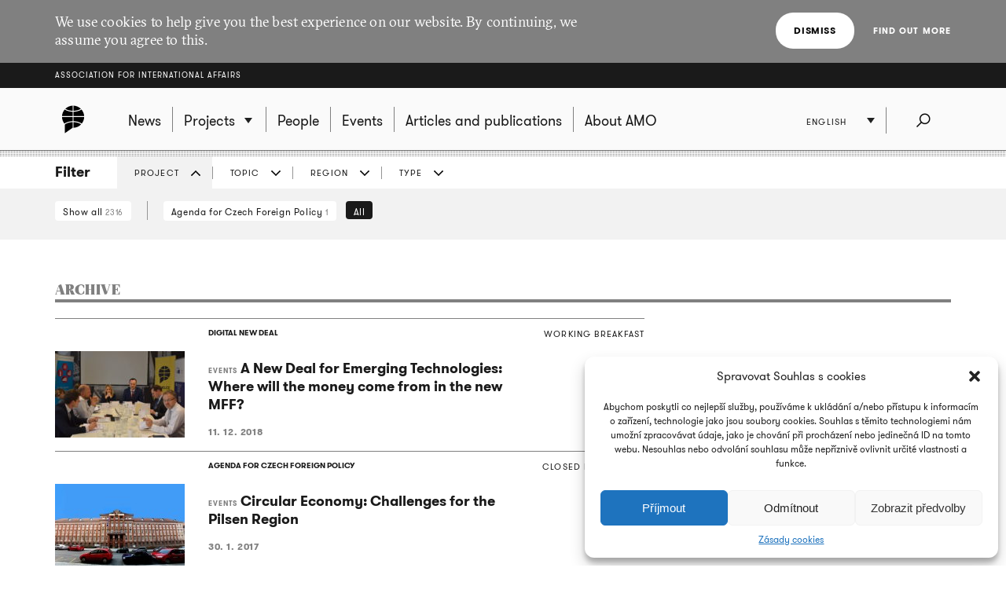

--- FILE ---
content_type: text/html; charset=UTF-8
request_url: https://www.amo.cz/en/archive/?filtr=projekt&filtrTema=480&filtrRegion=448&filtrTyp=akce
body_size: 14063
content:
<!DOCTYPE html>
<html lang="en-GB">
<head>
	
	<meta http-equiv="content-type" content="text/html; charset=UTF-8">

	<meta name="viewport" content="width=device-width,initial-scale=1"/>
	<meta name="HandheldFriendly" content="true" />  
	
	<link rel="profile" href="http://gmpg.org/xfn/11">	
	<link rel="pingback" href="https://www.amo.cz/xmlrpc.php">
	
	<title>Archive of all articles - Association for International Affairs</title>
	
	<meta name='robots' content='index, follow, max-image-preview:large, max-snippet:-1, max-video-preview:-1' />
<link rel="alternate" href="https://www.amo.cz/en/archive/" hreflang="en" />
<link rel="alternate" href="https://www.amo.cz/ru/%d0%b0%d1%80%d1%85%d0%b8%d0%b2-%d0%b2%d1%81%d0%b5%d1%85-%d0%bf%d1%83%d0%b1%d0%bb%d0%b8%d0%ba%d0%b0%d1%86%d0%b8%d0%b9/" hreflang="ru" />
<link rel="alternate" href="https://www.amo.cz/archiv-vsech-clanku/" hreflang="cs" />

	<!-- This site is optimized with the Yoast SEO plugin v16.7 - https://yoast.com/wordpress/plugins/seo/ -->
	<link rel="canonical" href="https://www.amo.cz/en/archive/" />
	<meta property="og:locale" content="en_GB" />
	<meta property="og:locale:alternate" content="ru_RU" />
	<meta property="og:locale:alternate" content="cs_CZ" />
	<meta property="og:type" content="article" />
	<meta property="og:title" content="Archive of all articles - Association for International Affairs" />
	<meta property="og:url" content="https://www.amo.cz/en/archive/" />
	<meta property="og:site_name" content="Association for International Affairs" />
	<meta property="article:modified_time" content="2016-04-22T16:03:09+00:00" />
	<meta name="twitter:card" content="summary_large_image" />
	<script type="application/ld+json" class="yoast-schema-graph">{"@context":"https://schema.org","@graph":[{"@type":"WebSite","@id":"https://www.amo.cz/en/#website","url":"https://www.amo.cz/en/","name":"Association for International Affairs","description":"Asociace pro mezin\u00e1rodn\u00ed ot\u00e1zky (AMO) je nevl\u00e1dn\u00ed organizace, think-tank, p\u016fsob\u00edc\u00ed v oblasti mezin\u00e1rodn\u00edch vztah\u016f.","potentialAction":[{"@type":"SearchAction","target":{"@type":"EntryPoint","urlTemplate":"https://www.amo.cz/en/?s={search_term_string}"},"query-input":"required name=search_term_string"}],"inLanguage":"en-GB"},{"@type":"WebPage","@id":"https://www.amo.cz/en/archive/#webpage","url":"https://www.amo.cz/en/archive/","name":"Archive of all articles - Association for International Affairs","isPartOf":{"@id":"https://www.amo.cz/en/#website"},"datePublished":"2015-12-14T09:00:25+00:00","dateModified":"2016-04-22T16:03:09+00:00","breadcrumb":{"@id":"https://www.amo.cz/en/archive/#breadcrumb"},"inLanguage":"en-GB","potentialAction":[{"@type":"ReadAction","target":["https://www.amo.cz/en/archive/"]}]},{"@type":"BreadcrumbList","@id":"https://www.amo.cz/en/archive/#breadcrumb","itemListElement":[{"@type":"ListItem","position":1,"name":"Dom\u016f","item":"https://www.amo.cz/en/"},{"@type":"ListItem","position":2,"name":"Archive of all articles"}]}]}</script>
	<!-- / Yoast SEO plugin. -->


<link rel='dns-prefetch' href='//s.w.org' />
<link rel="alternate" type="application/rss+xml" title="Association for International Affairs &raquo; Feed" href="https://www.amo.cz/en/feed/" />
<link rel="alternate" type="application/rss+xml" title="Association for International Affairs &raquo; Comments Feed" href="https://www.amo.cz/en/comments/feed/" />
		<script type="text/javascript">
			window._wpemojiSettings = {"baseUrl":"https:\/\/s.w.org\/images\/core\/emoji\/13.0.1\/72x72\/","ext":".png","svgUrl":"https:\/\/s.w.org\/images\/core\/emoji\/13.0.1\/svg\/","svgExt":".svg","source":{"concatemoji":"https:\/\/www.amo.cz\/wp-includes\/js\/wp-emoji-release.min.js?ver=5.7.2"}};
			!function(e,a,t){var n,r,o,i=a.createElement("canvas"),p=i.getContext&&i.getContext("2d");function s(e,t){var a=String.fromCharCode;p.clearRect(0,0,i.width,i.height),p.fillText(a.apply(this,e),0,0);e=i.toDataURL();return p.clearRect(0,0,i.width,i.height),p.fillText(a.apply(this,t),0,0),e===i.toDataURL()}function c(e){var t=a.createElement("script");t.src=e,t.defer=t.type="text/javascript",a.getElementsByTagName("head")[0].appendChild(t)}for(o=Array("flag","emoji"),t.supports={everything:!0,everythingExceptFlag:!0},r=0;r<o.length;r++)t.supports[o[r]]=function(e){if(!p||!p.fillText)return!1;switch(p.textBaseline="top",p.font="600 32px Arial",e){case"flag":return s([127987,65039,8205,9895,65039],[127987,65039,8203,9895,65039])?!1:!s([55356,56826,55356,56819],[55356,56826,8203,55356,56819])&&!s([55356,57332,56128,56423,56128,56418,56128,56421,56128,56430,56128,56423,56128,56447],[55356,57332,8203,56128,56423,8203,56128,56418,8203,56128,56421,8203,56128,56430,8203,56128,56423,8203,56128,56447]);case"emoji":return!s([55357,56424,8205,55356,57212],[55357,56424,8203,55356,57212])}return!1}(o[r]),t.supports.everything=t.supports.everything&&t.supports[o[r]],"flag"!==o[r]&&(t.supports.everythingExceptFlag=t.supports.everythingExceptFlag&&t.supports[o[r]]);t.supports.everythingExceptFlag=t.supports.everythingExceptFlag&&!t.supports.flag,t.DOMReady=!1,t.readyCallback=function(){t.DOMReady=!0},t.supports.everything||(n=function(){t.readyCallback()},a.addEventListener?(a.addEventListener("DOMContentLoaded",n,!1),e.addEventListener("load",n,!1)):(e.attachEvent("onload",n),a.attachEvent("onreadystatechange",function(){"complete"===a.readyState&&t.readyCallback()})),(n=t.source||{}).concatemoji?c(n.concatemoji):n.wpemoji&&n.twemoji&&(c(n.twemoji),c(n.wpemoji)))}(window,document,window._wpemojiSettings);
		</script>
		<style type="text/css">
img.wp-smiley,
img.emoji {
	display: inline !important;
	border: none !important;
	box-shadow: none !important;
	height: 1em !important;
	width: 1em !important;
	margin: 0 .07em !important;
	vertical-align: -0.1em !important;
	background: none !important;
	padding: 0 !important;
}
</style>
	<link rel='stylesheet' id='wp-block-library-css'  href='https://www.amo.cz/wp-includes/css/dist/block-library/style.min.css?ver=5.7.2' type='text/css' media='all' />
<link rel='stylesheet' id='cmplz-general-css'  href='https://www.amo.cz/wp-content/plugins/complianz-gdpr/assets/css/cookieblocker.min.css?ver=6.3.3' type='text/css' media='all' />
<link rel='stylesheet' id='amo-screen-css'  href='https://www.amo.cz/wp-content/themes/amo/stylesheets/screen.css?ver=2' type='text/css' media='screen' />
<link rel='stylesheet' id='amo-print-css'  href='https://www.amo.cz/wp-content/themes/amo/stylesheets/print.css?ver=2' type='text/css' media='print' />
<link rel='stylesheet' id='amo-lightboxgallery-css'  href='https://www.amo.cz/wp-content/themes/amo/lightboxgallery/dist/css/lightgallery.min.css?ver=2' type='text/css' media='screen' />
<link rel="https://api.w.org/" href="https://www.amo.cz/wp-json/" /><link rel="alternate" type="application/json" href="https://www.amo.cz/wp-json/wp/v2/pages/6525" /><link rel="EditURI" type="application/rsd+xml" title="RSD" href="https://www.amo.cz/xmlrpc.php?rsd" />
<link rel="wlwmanifest" type="application/wlwmanifest+xml" href="https://www.amo.cz/wp-includes/wlwmanifest.xml" /> 
<meta name="generator" content="WordPress 5.7.2" />
<link rel='shortlink' href='https://www.amo.cz/?p=6525' />
<link rel="alternate" type="application/json+oembed" href="https://www.amo.cz/wp-json/oembed/1.0/embed?url=https%3A%2F%2Fwww.amo.cz%2Fen%2Farchive%2F" />
<link rel="alternate" type="text/xml+oembed" href="https://www.amo.cz/wp-json/oembed/1.0/embed?url=https%3A%2F%2Fwww.amo.cz%2Fen%2Farchive%2F&#038;format=xml" />

		<!-- GA Google Analytics @ https://m0n.co/ga -->
		<script type="text/plain" data-service="google-analytics" data-category="statistics" async src="https://www.googletagmanager.com/gtag/js?id=G-3R4ES4MN21"></script>
		<script>
			window.dataLayer = window.dataLayer || [];
			function gtag(){dataLayer.push(arguments);}
			gtag('js', new Date());
			gtag('config', 'G-3R4ES4MN21');
		</script>

	<style>.cmplz-hidden{display:none!important;}</style><link rel="icon" href="https://www.amo.cz/wp-content/uploads/2016/02/favicon-228-67x67.png" sizes="32x32" />
<link rel="icon" href="https://www.amo.cz/wp-content/uploads/2016/02/favicon-228-200x200.png" sizes="192x192" />
<link rel="apple-touch-icon" href="https://www.amo.cz/wp-content/uploads/2016/02/favicon-228-200x200.png" />
<meta name="msapplication-TileImage" content="https://www.amo.cz/wp-content/uploads/2016/02/favicon-228.png" />

  	<!--[if lte IE 8]>
	    <script type="text/javascript" src="https://www.amo.cz/wp-content/themes/amo/accessories/ie.js"></script>
	    <link rel="stylesheet" type="text/css" media="screen" href="https://www.amo.cz/wp-content/themes/amo/stylesheets/ie.css" />
    <![endif]-->

	<script type="text/plain" data-service="google-analytics" data-category="statistics">
		(function(i,s,o,g,r,a,m){i['GoogleAnalyticsObject']=r;i[r]=i[r]||function(){
				(i[r].q=i[r].q||[]).push(arguments)},i[r].l=1*new Date();a=s.createElement(o),
			m=s.getElementsByTagName(o)[0];a.async=1;a.src=g;m.parentNode.insertBefore(a,m)
		})(window,document,'script','//www.google-analytics.com/analytics.js','ga');
		ga('create', 'UA-69352753-1', 'auto');
		ga('send', 'pageview');
	</script>

</head>

<body data-cmplz=1 class="page-template page-template-page-archive page-template-page-archive-php page page-id-6525 amo_lang--en">

	
		<div class="eu_cookies">
			<div class="inner">
				<p>We use cookies to help give you the best experience on our website. By continuing, we assume you agree to this.</p>
				<div class="btns">
					<button class="CookiesOK btn btn--white">Dismiss</button>
					<a href="https://www.google.com/policies/technologies/cookies/" onclick="return !window.open(this.href)">Find out more</a>
				</div>
			</div>
		</div>

	

	<div class="super_header">
		<div class="inner">
			<h1 class="super_header__title"><a href="https://www.amo.cz/en/">Association for International Affairs</a></h1>
		</div>
	</div>


	
	<div class="choose_prj" id="chooseproject">
		
		<div class="inner inner--prj_tit">
			
			<h4 class="choose_prj__title">Select ongoing project:</h4>
			
			<a href="#" class="search__close" data-choose-prj-handle>
				Close <span class="cross cross--yellow"> </span>
			</a>

		</div>

		
			<ul class="choose_prj__list">
									<li><p class="inner"><a href="https://www.amo.cz/en/agenda-for-czech-foreign-policy/" class="color_set-bg_h--B">Agenda for Czech Foreign Policy</a></p></li>
									<li><p class="inner"><a href="https://www.amo.cz/en/climate-team/" class="color_set-bg_h--B">AMO klima</a></p></li>
									<li><p class="inner"><a href="https://www.amo.cz/en/building-the-serbian-world-serbias-impact-on-security-and-stability-in-the-western-balkans/" class="color_set-bg_h--E">Building the “Serbian World”: Serbia’s Impact on Security and Stability in the Western Balkans</a></p></li>
									<li><p class="inner"><a href="https://www.amo.cz/en/central-and-eastern-europe-and-the-future-of-the-european-china-debate-en/" class="color_set-bg_h--F">Central and Eastern Europe and the Future of the European China Debate</a></p></li>
									<li><p class="inner"><a href="https://www.amo.cz/en/china-observers-in-central-and-eastern-europe-choice-en/" class="color_set-bg_h--F">China Observers in Central and Eastern Europe (CHOICE)</a></p></li>
									<li><p class="inner"><a href="https://www.amo.cz/en/connecting-networks-of-women-in-foreign-european-and-security-policy-across-the-v4-states/" class="color_set-bg_h--A">Connecting networks of women in foreign, European and security policy, across the V4 states</a></p></li>
									<li><p class="inner"><a href="https://www.amo.cz/en/czech-german-young-professionals-program/" class="color_set-bg_h--F">Czech-German Young Professionals Program</a></p></li>
									<li><p class="inner"><a href="https://www.amo.cz/en/new-horizons-of-the-czech-polish-cooperation/" class="color_set-bg_h--B">Czech-Polish Cooperation</a></p></li>
									<li><p class="inner"><a href="https://www.amo.cz/en/educational-projects-in-ukraine/" class="color_set-bg_h--D">Educational projects in Ukraine</a></p></li>
									<li><p class="inner"><a href="https://www.amo.cz/en/enhancing-the-capacities-of-serbian-independent-media-in-informing-about-the-green-transition-challenges/" class="color_set-bg_h--F">Enhancing the Capacities of Serbian Independent Media in Informing about the Green Transition Challenges</a></p></li>
									<li><p class="inner"><a href="https://www.amo.cz/en/enhancing-the-capacities-of-serbian-investigative-journalists-in-mapping-foreign-influence-in-serbia/" class="color_set-bg_h--C">Enhancing the Capacities of Serbian Investigative Journalists in Mapping Foreign Influence in Serbia</a></p></li>
									<li><p class="inner"><a href="https://www.amo.cz/en/increasing-awareness-of-the-hybrid-threats-strengthening-resilience-in-the-western-balkans/" class="color_set-bg_h--D">Increasing Awareness of the Hybrid Threats: Strengthening Resilience in the Western Balkans</a></p></li>
									<li><p class="inner"><a href="https://www.amo.cz/en/life-effect-eng/" class="color_set-bg_h--A">LIFE Effect eng</a></p></li>
									<li><p class="inner"><a href="https://www.amo.cz/en/mapinfluence-en/" class="color_set-bg_h--B">MapInfluenCE</a></p></li>
									<li><p class="inner"><a href="https://www.amo.cz/en/prague-student-summit/" class="color_set-bg_h--A">Prague Student Summit</a></p></li>
									<li><p class="inner"><a href="https://www.amo.cz/en/resilience-and-a-whole-of-society-approach-ukrainian-lessons-for-nato-countries/" class="color_set-bg_h--G">Resilience and a whole-of-society approach: Ukrainian Lessons for NATO countries</a></p></li>
									<li><p class="inner"><a href="https://www.amo.cz/en/resonant-en/" class="color_set-bg_h--B">RESONANT</a></p></li>
									<li><p class="inner"><a href="https://www.amo.cz/en/strengthening-the-public-scrutiny-in-ukrainian-regions/" class="color_set-bg_h--D">Strengthening the Public Scrutiny in Ukrainian Regions</a></p></li>
									<li><p class="inner"><a href="https://www.amo.cz/en/strengthening-the-resilience-of-czech-slovak-and-polish-societies-prior-to-the-2024-european-parliament-elections/" class="color_set-bg_h--F">Strengthening the Resilience of Czech, Slovak, and Polish Societies Prior to the 2024 European Parliament Elections</a></p></li>
									<li><p class="inner"><a href="https://www.amo.cz/en/trends-of-visegrad-european-policy/" class="color_set-bg_h--E">Trends of Visegrad European Policy</a></p></li>
									<li><p class="inner"><a href="https://www.amo.cz/en/women-in-czech-foreign-european-and-security-policy/" class="color_set-bg_h--C">Women in Czech Foreign, European and Security Policy</a></p></li>
							</ul>

		
	</div>
	<!-- choose project -->

	<header class="main_header">


		<div class="search search--fullwidth" id="fulltextsearch">
			<div class="inner">
				<h4 class="search__title">AMO:</h4>

<form role="search" method="get" class="search__f" action="https://www.amo.cz/en/">
	<input type="search" class="form_control form_control--searchf" placeholder="Search:" value="" name="s" />
		<button type="submit" value="Send" class="form_submit form_submit--searchf"></button>
</form>

<a href="#" class="search__close" data-search-handle>
	Close <span class="cross cross--yellow"> </span>
</a>			</div>
		</div>
		<!-- search -->


		<div class="inner">

			<div class="right_act">
				<ul class="right_act__list">
					
					<li class="right_act__language">
						

	<ul class="dropdown" data-dropdown>
		
					<li  class="current"  ><a href="https://www.amo.cz/en/archive/">English</a></li>
					<li  ><a href="https://www.amo.cz/ru/%d0%b0%d1%80%d1%85%d0%b8%d0%b2-%d0%b2%d1%81%d0%b5%d1%85-%d0%bf%d1%83%d0%b1%d0%bb%d0%b8%d0%ba%d0%b0%d1%86%d0%b8%d0%b9/">Русский</a></li>
					<li  ><a href="https://www.amo.cz/archiv-vsech-clanku/">Čeština</a></li>
		
	</ul>

					</li>

					<li class="right_act__search"><a href="#" data-search-handle><i class="icon icon--search">Search</i></a></li>

					<li class="right_act__menu">
						<a href="#" data-menu-handle>
							<span class="right_act__menu__title">Menu</span> 
							<span class="shape_area">
								<span class="shape_area__line"></span>
								<span class="shape_area__line"></span>
								<span class="shape_area__line"></span>
							</span>
						</a>
					</li>

				</ul>
			</div>

			<nav class="main_nav">
				<ul id="menu-primani-navigace-en" class="menu"><li class="main_nav__logo"><a href="https://www.amo.cz/en/"><svg width="46" height="46"><image xlink:href="https://www.amo.cz/wp-content/themes/amo/images/amo-black.svg" src="https://www.amo.cz/wp-content/themes/amo/images/amo-black.png" width="46" height="46" /></svg></a></li><li id="menu-item-5653" class="menu-item menu-item-type-post_type menu-item-object-page menu-item-home menu-item-5653"><a href="https://www.amo.cz/en/"><span>News</span></a></li>
<li id="menu-item-5655" class="has-submenu choose-prj-handle menu-item menu-item-type-custom menu-item-object-custom menu-item-5655"><a href="#"><span>Projects</span></a></li>
<li id="menu-item-5651" class="menu-item menu-item-type-post_type menu-item-object-page menu-item-5651"><a href="https://www.amo.cz/en/people/"><span>People</span></a></li>
<li id="menu-item-5650" class="menu-item menu-item-type-post_type menu-item-object-page menu-item-5650"><a href="https://www.amo.cz/en/events/"><span>Events</span></a></li>
<li id="menu-item-5654" class="menu-item menu-item-type-post_type menu-item-object-page menu-item-5654"><a href="https://www.amo.cz/en/articles-and-publications/"><span>Articles and publications</span></a></li>
<li id="menu-item-5652" class="menu-item menu-item-type-post_type menu-item-object-page menu-item-5652"><a href="https://www.amo.cz/en/about-amo/"><span>About AMO</span></a></li>
</ul>			</nav>

		</div>
	</header>
	<!-- header -->


	
	

	<script>

function filterTabOnClick (type) {

	var activeTabClass = 'filters__item--current';
	
	var filterContent = $('#filterContent');
	var filterTags = $('#filterTags_' + type);
	var filterTab  = $('#filterTab_' + type);

	if (filterTab.hasClass(activeTabClass)) {
		filterTags.hide();
		filterContent.hide();
		filterTab.removeClass(activeTabClass);
	}
	else {
		$("[id^=filterTags_]").hide();
		$("[id^=filterTab_]").removeClass(activeTabClass);

		filterTags.show();
		filterContent.show();
		filterTab.addClass(activeTabClass);
	}
}


</script>



<div class="filters">

	<div class="inner">

		<h4 class="filters__title">Filter</h4>

		<ul class="filters__items">

					<li id='filterTab_projekt' class="filters__item filters__item--current">
				<a href="javascript:filterTabOnClick('projekt');">
					Project</a></li>
						<li id='filterTab_tema' class="filters__item ">
				<a href="javascript:filterTabOnClick('tema');">
					Topic</a></li>
						<li id='filterTab_region' class="filters__item ">
				<a href="javascript:filterTabOnClick('region');">
					Region</a></li>
						<li id='filterTab_typ' class="filters__item ">
				<a href="javascript:filterTabOnClick('typ');">
					Type</a></li>
					</ul>

	</div>

	<div id="filterContent" class="filters__content" style="">

		<div class="inner">
			<a href="?&paged=1" class="filters__tag filters__tag--all">
				Show all				<small>2316</small>
			</a>

			<hr class="filters__tags_separator"/>

							<div id='filterTags_projekt' class="filters__tags_rest" style="">
					
				<a class='filters__tag ' href='?filtr=projekt&filtrTema=480&filtrRegion=448&filtrTyp=akce&filtrProjekt=874&paged=1'>
				Agenda for Czech Foreign Policy <small>1</small>
				<i class='icon icon--close close'>zrušit</i>
				</a>
			
				<a id='tagsA_projekt' class='filters__tag filters__tag--inverse' href="javascript:$('#tagsRest_projekt').show(); $('#tagsA_projekt').hide(); void(0);">
				All
				</a>
				<span id='tagsRest_projekt' class='filters__rest' style='display: none;'><hr>
				<a class='filters__tag ' href='?filtr=projekt&filtrTema=480&filtrRegion=448&filtrTyp=akce&filtrProjekt=927&paged=1'>
				Digital New Deal <small>6</small>
				<i class='icon icon--close close'>zrušit</i>
				</a>
			
				<a class='filters__tag ' href='?filtr=projekt&filtrTema=480&filtrRegion=448&filtrTyp=akce&filtrProjekt=951&paged=1'>
				European Lunches: Raising Czech Media Awareness on the EU <small>5</small>
				<i class='icon icon--close close'>zrušit</i>
				</a>
			
				<a class='filters__tag ' href='?filtr=projekt&filtrTema=480&filtrRegion=448&filtrTyp=akce&filtrProjekt=2641&paged=1'>
				European Lunches: The Future of Eurozone <small>1</small>
				<i class='icon icon--close close'>zrušit</i>
				</a>
			
				<a class='filters__tag ' href='?filtr=projekt&filtrTema=480&filtrRegion=448&filtrTyp=akce&filtrProjekt=942&paged=1'>
				Middle Income Trap in V4 Countries? <small>4</small>
				<i class='icon icon--close close'>zrušit</i>
				</a>
			
				<a class='filters__tag ' href='?filtr=projekt&filtrTema=480&filtrRegion=448&filtrTyp=akce&filtrProjekt=798&paged=1'>
				Visegrad Summer School <small>1</small>
				<i class='icon icon--close close'>zrušit</i>
				</a>
			</span>				</div>
								<div id='filterTags_tema' class="filters__tags_rest" style="display: none">
					
				<a class='filters__tag ' href='?filtr=tema&filtrTema=2837&filtrRegion=448&filtrTyp=akce&paged=1'>
				Brexit  <small>1</small>
				<i class='icon icon--close close'>Cancel</i>
				</a>
			 
				<a class='filters__tag ' href='?filtr=tema&filtrTema=1050&filtrRegion=448&filtrTyp=akce&paged=1'>
				Cultural heritage  <small>1</small>
				<i class='icon icon--close close'>Cancel</i>
				</a>
			 
				<a class='filters__tag ' href='?filtr=tema&filtrTema=496&filtrRegion=448&filtrTyp=akce&paged=1'>
				Cybersecurity  <small>2</small>
				<i class='icon icon--close close'>Cancel</i>
				</a>
			 
				<a class='filters__tag ' href='?filtr=tema&filtrTema=476&filtrRegion=448&filtrTyp=akce&paged=1'>
				Czech European policy  <small>11</small>
				<i class='icon icon--close close'>Cancel</i>
				</a>
			 
				<a class='filters__tag ' href='?filtr=tema&filtrTema=478&filtrRegion=448&filtrTyp=akce&paged=1'>
				Czech foreign policy  <small>11</small>
				<i class='icon icon--close close'>Cancel</i>
				</a>
			 
				<a class='filters__tag ' href='?filtr=tema&filtrTema=474&filtrRegion=448&filtrTyp=akce&paged=1'>
				Czech security policy  <small>8</small>
				<i class='icon icon--close close'>Cancel</i>
				</a>
			 
				<a class='filters__tag ' href='?filtr=tema&filtrTema=506&filtrRegion=448&filtrTyp=akce&paged=1'>
				Democracy support  <small>1</small>
				<i class='icon icon--close close'>Cancel</i>
				</a>
			 
				<a class='filters__tag ' href='?filtr=tema&filtrTema=510&filtrRegion=448&filtrTyp=akce&paged=1'>
				Development of civil society  <small>4</small>
				<i class='icon icon--close close'>Cancel</i>
				</a>
			 
				<a class='filters__tag ' href='?filtr=tema&filtrTema=4026&filtrRegion=448&filtrTyp=akce&paged=1'>
				Digital economy  <small>1</small>
				<i class='icon icon--close close'>Cancel</i>
				</a>
			 
				<a class='filters__tag ' href='?filtr=tema&filtrTema=522&filtrRegion=448&filtrTyp=akce&paged=1'>
				Eastern Partnership  <small>15</small>
				<i class='icon icon--close close'>Cancel</i>
				</a>
			 
				<a class='filters__tag filters__tag--current' href='?filtr=tema&filtrRegion=448&filtrTyp=akce&paged=1'>
				Economy  <small>22</small>
				<i class='icon icon--close close'>Cancel</i>
				</a>
			 
				<a class='filters__tag ' href='?filtr=tema&filtrTema=524&filtrRegion=448&filtrTyp=akce&paged=1'>
				Education  <small>7</small>
				<i class='icon icon--close close'>Cancel</i>
				</a>
			 
				<a class='filters__tag ' href='?filtr=tema&filtrTema=520&filtrRegion=448&filtrTyp=akce&paged=1'>
				Elections  <small>4</small>
				<i class='icon icon--close close'>Cancel</i>
				</a>
			 
				<a class='filters__tag ' href='?filtr=tema&filtrTema=482&filtrRegion=448&filtrTyp=akce&paged=1'>
				Energy  <small>2</small>
				<i class='icon icon--close close'>Cancel</i>
				</a>
			 
				<a class='filters__tag ' href='?filtr=tema&filtrTema=1056&filtrRegion=448&filtrTyp=akce&paged=1'>
				Environment  <small>2</small>
				<i class='icon icon--close close'>Cancel</i>
				</a>
			 
				<a class='filters__tag ' href='?filtr=tema&filtrTema=518&filtrRegion=448&filtrTyp=akce&paged=1'>
				EU Internal Market  <small>8</small>
				<i class='icon icon--close close'>Cancel</i>
				</a>
			 
				<a class='filters__tag ' href='?filtr=tema&filtrTema=488&filtrRegion=448&filtrTyp=akce&paged=1'>
				European Parliament  <small>3</small>
				<i class='icon icon--close close'>Cancel</i>
				</a>
			 
				<a class='filters__tag ' href='?filtr=tema&filtrTema=486&filtrRegion=448&filtrTyp=akce&paged=1'>
				European Union  <small>47</small>
				<i class='icon icon--close close'>Cancel</i>
				</a>
			 
				<a class='filters__tag ' href='?filtr=tema&filtrTema=484&filtrRegion=448&filtrTyp=akce&paged=1'>
				Eurozone  <small>5</small>
				<i class='icon icon--close close'>Cancel</i>
				</a>
			 
				<a class='filters__tag ' href='?filtr=tema&filtrTema=508&filtrRegion=448&filtrTyp=akce&paged=1'>
				Greek crisis  <small>1</small>
				<i class='icon icon--close close'>Cancel</i>
				</a>
			 
				<a class='filters__tag ' href='?filtr=tema&filtrTema=498&filtrRegion=448&filtrTyp=akce&paged=1'>
				Human rights  <small>1</small>
				<i class='icon icon--close close'>Cancel</i>
				</a>
			 
				<a class='filters__tag ' href='?filtr=tema&filtrTema=2895&filtrRegion=448&filtrTyp=akce&paged=1'>
				Inclusive education  <small>1</small>
				<i class='icon icon--close close'>Cancel</i>
				</a>
			 
				<a class='filters__tag ' href='?filtr=tema&filtrTema=500&filtrRegion=448&filtrTyp=akce&paged=1'>
				International security  <small>14</small>
				<i class='icon icon--close close'>Cancel</i>
				</a>
			 
				<a class='filters__tag ' href='?filtr=tema&filtrTema=1052&filtrRegion=448&filtrTyp=akce&paged=1'>
				International trade  <small>2</small>
				<i class='icon icon--close close'>Cancel</i>
				</a>
			 
				<a class='filters__tag ' href='?filtr=tema&filtrTema=502&filtrRegion=448&filtrTyp=akce&paged=1'>
				Migration  <small>8</small>
				<i class='icon icon--close close'>Cancel</i>
				</a>
			 
				<a class='filters__tag ' href='?filtr=tema&filtrTema=504&filtrRegion=448&filtrTyp=akce&paged=1'>
				NATO  <small>9</small>
				<i class='icon icon--close close'>Cancel</i>
				</a>
			 
				<a class='filters__tag ' href='?filtr=tema&filtrTema=2762&filtrRegion=448&filtrTyp=akce&paged=1'>
				Sharing economy  <small>1</small>
				<i class='icon icon--close close'>Cancel</i>
				</a>
			 
				<a class='filters__tag ' href='?filtr=tema&filtrTema=516&filtrRegion=448&filtrTyp=akce&paged=1'>
				Visegrad Group  <small>32</small>
				<i class='icon icon--close close'>Cancel</i>
				</a>
			 
				<a class='filters__tag ' href='?filtr=tema&filtrTema=514&filtrRegion=448&filtrTyp=akce&paged=1'>
				War in Ukraine  <small>6</small>
				<i class='icon icon--close close'>Cancel</i>
				</a>
			 
				<a id='tagsA_tema' class='filters__tag filters__tag--inverse' href="javascript:$('#tagsRest_tema').show(); $('#tagsA_tema').hide(); void(0);">
				All
				</a>
				<span id='tagsRest_tema'  style='display: none;'></span>				</div>
								<div id='filterTags_region' class="filters__tags_rest" style="display: none">
					
				<a class='filters__tag ' href='?filtr=region&filtrTema=480&filtrRegion=440&filtrTyp=akce&paged=1'>
				Asia  <small>3</small>
				<i class='icon icon--close close'>Cancel</i>
				</a>
			 
				<a class='filters__tag ' href='?filtr=region&filtrTema=480&filtrRegion=446&filtrTyp=akce&paged=1'>
				Czech Republic  <small>20</small>
				<i class='icon icon--close close'>Cancel</i>
				</a>
			 
				<a class='filters__tag filters__tag--current' href='?filtr=region&filtrTema=480&filtrTyp=akce&paged=1'>
				Europe  <small>22</small>
				<i class='icon icon--close close'>Cancel</i>
				</a>
			 
				<a class='filters__tag ' href='?filtr=region&filtrTema=480&filtrRegion=2766&filtrTyp=akce&paged=1'>
				Hungary  <small>2</small>
				<i class='icon icon--close close'>Cancel</i>
				</a>
			 
				<a class='filters__tag ' href='?filtr=region&filtrTema=480&filtrRegion=444&filtrTyp=akce&paged=1'>
				China  <small>3</small>
				<i class='icon icon--close close'>Cancel</i>
				</a>
			 
				<a class='filters__tag ' href='?filtr=region&filtrTema=480&filtrRegion=456&filtrTyp=akce&paged=1'>
				North America  <small>1</small>
				<i class='icon icon--close close'>Cancel</i>
				</a>
			 
				<a class='filters__tag ' href='?filtr=region&filtrTema=480&filtrRegion=458&filtrTyp=akce&paged=1'>
				Poland  <small>9</small>
				<i class='icon icon--close close'>Cancel</i>
				</a>
			 
				<a class='filters__tag ' href='?filtr=region&filtrTema=480&filtrRegion=460&filtrTyp=akce&paged=1'>
				Post-Soviet Region  <small>1</small>
				<i class='icon icon--close close'>Cancel</i>
				</a>
			 
				<a class='filters__tag ' href='?filtr=region&filtrTema=480&filtrRegion=1851&filtrTyp=akce&paged=1'>
				Slovakia  <small>4</small>
				<i class='icon icon--close close'>Cancel</i>
				</a>
			 
				<a class='filters__tag ' href='?filtr=region&filtrTema=480&filtrRegion=468&filtrTyp=akce&paged=1'>
				USA  <small>1</small>
				<i class='icon icon--close close'>Cancel</i>
				</a>
							</div>
								<div id='filterTags_typ' class="filters__tags_rest" style="display: none">
					
				<a class='filters__tag ' href='?filtr=typ&filtrTema=480&filtrRegion=448&filtrTyp=organisation_anonce&paged=1'>
				Announcement  <small>1</small>
				<i class='icon icon--close close'>Cancel</i>
				</a>
			 
				<a class='filters__tag ' href='?filtr=typ&filtrTema=480&filtrRegion=448&filtrTyp=research_article&paged=1'>
				Article  <small>16</small>
				<i class='icon icon--close close'>Cancel</i>
				</a>
			 
				<a class='filters__tag ' href='?filtr=typ&filtrTema=480&filtrRegion=448&filtrTyp=book&paged=1'>
				Book  <small>3</small>
				<i class='icon icon--close close'>Cancel</i>
				</a>
			 
				<a class='filters__tag ' href='?filtr=typ&filtrTema=480&filtrRegion=448&filtrTyp=briefing_paper&paged=1'>
				Briefing paper  <small>4</small>
				<i class='icon icon--close close'>Cancel</i>
				</a>
			 
				<a class='filters__tag ' href='?filtr=typ&filtrTema=480&filtrRegion=448&filtrTyp=conference_report&paged=1'>
				Conference report  <small>8</small>
				<i class='icon icon--close close'>Cancel</i>
				</a>
			 
				<a class='filters__tag ' href='?filtr=typ&filtrTema=480&filtrRegion=448&filtrTyp=organisation_anonce_pdf&paged=1'>
				Download  <small>3</small>
				<i class='icon icon--close close'>Cancel</i>
				</a>
			 
				<a class='filters__tag filters__tag--current' href='?filtr=typ&filtrTema=480&filtrRegion=448&paged=1'>
				Events  <small>22</small>
				<i class='icon icon--close close'>Cancel</i>
				</a>
			 
				<a class='filters__tag ' href='?filtr=typ&filtrTema=480&filtrRegion=448&filtrTyp=v-mediich&paged=1'>
				In the media  <small>27</small>
				<i class='icon icon--close close'>Cancel</i>
				</a>
			 
				<a class='filters__tag ' href='?filtr=typ&filtrTema=480&filtrRegion=448&filtrTyp=policy_paper&paged=1'>
				Policy paper  <small>9</small>
				<i class='icon icon--close close'>Cancel</i>
				</a>
			 
				<a class='filters__tag ' href='?filtr=typ&filtrTema=480&filtrRegion=448&filtrTyp=slideshow&paged=1'>
				Presentation  <small>5</small>
				<i class='icon icon--close close'>Cancel</i>
				</a>
			 
				<a class='filters__tag ' href='?filtr=typ&filtrTema=480&filtrRegion=448&filtrTyp=conference_program&paged=1'>
				Program  <small>4</small>
				<i class='icon icon--close close'>Cancel</i>
				</a>
			 
				<a class='filters__tag ' href='?filtr=typ&filtrTema=480&filtrRegion=448&filtrTyp=research_paper&paged=1'>
				Research paper  <small>7</small>
				<i class='icon icon--close close'>Cancel</i>
				</a>
			 
				<a class='filters__tag ' href='?filtr=typ&filtrTema=480&filtrRegion=448&filtrTyp=video&paged=1'>
				Video  <small>4</small>
				<i class='icon icon--close close'>Cancel</i>
				</a>
							</div>
				
		</div>
	</div>

</div>


	<div class="inner inner--main">

		<div class="tabs tabs--search">

			<h1 class="tabs__title">ARCHIVE</h1>

		</div>

		<section class="layout layout--w2">

			<ul class="articles">

					
	
	<li>

		<article class="articles__item">
			
			<header class="articles__item__head">

									<a href="https://www.amo.cz/en/smooth-functioning-of-the-internal-market-between-v4-countries-en/" class="label label--unpositioned color_set-bg_h--G">
						DIGITAL NEW DEAL</a>
				
				<span class="alignright">WORKING BREAKFAST</span>

			</header>

			
			<a href="https://www.amo.cz/en/smooth-functioning-of-the-internal-market-between-v4-countries-en/akce/a-new-deal-for-emerging-technologies/">

				
					<img width="165" height="110" src="https://www.amo.cz/wp-content/uploads/2018/12/DSC_0028-165x110.jpg" class="articles__item__img" alt="A New Deal for Emerging Technologies: Where will the money come from in the new MFF?" loading="lazy" srcset="https://www.amo.cz/wp-content/uploads/2018/12/DSC_0028-165x110.jpg 165w, https://www.amo.cz/wp-content/uploads/2018/12/DSC_0028-300x199.jpg 300w, https://www.amo.cz/wp-content/uploads/2018/12/DSC_0028-768x511.jpg 768w, https://www.amo.cz/wp-content/uploads/2018/12/DSC_0028-1024x681.jpg 1024w, https://www.amo.cz/wp-content/uploads/2018/12/DSC_0028-750x500.jpg 750w, https://www.amo.cz/wp-content/uploads/2018/12/DSC_0028-602x400.jpg 602w, https://www.amo.cz/wp-content/uploads/2018/12/DSC_0028-650x432.jpg 650w" sizes="(max-width: 165px) 100vw, 165px" />
				
			</a>

			<h3 class="articles__item__title">
				<span class="badge">Events</span> 
				<a href="https://www.amo.cz/en/smooth-functioning-of-the-internal-market-between-v4-countries-en/akce/a-new-deal-for-emerging-technologies/"
				   class="akce akce--vypis color_set-border_h--G">
					<span>A New Deal for Emerging Technologies: Where will the money come from in the new MFF?</span>
				</a>
			</h3>
			
			<footer class="articles__item__foot">
				<strong><time datetime="2018-12-11">11. 12. 2018</time></strong>
			</footer>

		</article>
	</li>
	
	
	<li>

		<article class="articles__item">
			
			<header class="articles__item__head">

									<a href="https://www.amo.cz/en/agenda-for-czech-foreign-policy/" class="label label--unpositioned color_set-bg_h--B">
						AGENDA FOR CZECH FOREIGN POLICY</a>
				
				<span class="alignright">CLOSED ROUNDTABLE</span>

			</header>

			
			<a href="https://www.amo.cz/en/agenda-for-czech-foreign-policy/akce/circular-economy-challenges-for-the-pilsen-region/">

				
					<img width="165" height="110" src="https://www.amo.cz/wp-content/uploads/2016/12/krajsky-urad-plzenskeho-kraje-165x110.jpg" class="articles__item__img" alt="Circular Economy: Challenges for the Pilsen Region" loading="lazy" srcset="https://www.amo.cz/wp-content/uploads/2016/12/krajsky-urad-plzenskeho-kraje-165x110.jpg 165w, https://www.amo.cz/wp-content/uploads/2016/12/krajsky-urad-plzenskeho-kraje-750x500.jpg 750w" sizes="(max-width: 165px) 100vw, 165px" />
				
			</a>

			<h3 class="articles__item__title">
				<span class="badge">Events</span> 
				<a href="https://www.amo.cz/en/agenda-for-czech-foreign-policy/akce/circular-economy-challenges-for-the-pilsen-region/"
				   class="akce akce--vypis color_set-border_h--B">
					<span>Circular Economy: Challenges for the Pilsen Region</span>
				</a>
			</h3>
			
			<footer class="articles__item__foot">
				<strong><time datetime="2017-01-30">30. 1. 2017</time></strong>
			</footer>

		</article>
	</li>
	
	
	<li>

		<article class="articles__item">
			
			<header class="articles__item__head">

									<a href="https://www.amo.cz/en/european-lunches-the-future-of-eurozone/" class="label label--unpositioned color_set-bg_h--G">
						EUROPEAN LUNCHES: THE FUTURE OF EUROZONE</a>
				
				<span class="alignright">CLOSED ROUNDTABLE</span>

			</header>

			
			<a href="https://www.amo.cz/en/european-lunches-the-future-of-eurozone/akce/banking-union-capital-markets-union-and-the-czech-position-time-for-change/">

				
					<img width="165" height="110" src="https://www.amo.cz/wp-content/uploads/2016/09/cafe-colore-165x110.jpg" class="articles__item__img" alt="Banking Union, Capital Markets Union and the Czech Position: Time for Change?" loading="lazy" />
				
			</a>

			<h3 class="articles__item__title">
				<span class="badge">Events</span> 
				<a href="https://www.amo.cz/en/european-lunches-the-future-of-eurozone/akce/banking-union-capital-markets-union-and-the-czech-position-time-for-change/"
				   class="akce akce--vypis color_set-border_h--G">
					<span>Banking Union, Capital Markets Union and the Czech Position: Time for Change?</span>
				</a>
			</h3>
			
			<footer class="articles__item__foot">
				<strong><time datetime="2016-10-24">24. 10. 2016</time></strong>
			</footer>

		</article>
	</li>
	
	
	<li>

		<article class="articles__item">
			
			<header class="articles__item__head">

									<a href="https://www.amo.cz/en/visegrad-summer-school/" class="label label--unpositioned color_set-bg_h--G">
						VISEGRAD SUMMER SCHOOL</a>
				
				<span class="alignright">SUMMER SCHOOL</span>

			</header>

			
			<a href="https://www.amo.cz/en/visegrad-summer-school/akce/15th-edition-of-the-visegrad-summer-school/">

				
					<img width="165" height="110" src="https://www.amo.cz/wp-content/uploads/2016/06/vss_workshop-2-165x110.jpg" class="articles__item__img" alt="15th edition of the Visegrad Summer School" loading="lazy" srcset="https://www.amo.cz/wp-content/uploads/2016/06/vss_workshop-2-165x110.jpg 165w, https://www.amo.cz/wp-content/uploads/2016/06/vss_workshop-2-300x199.jpg 300w, https://www.amo.cz/wp-content/uploads/2016/06/vss_workshop-2-750x500.jpg 750w, https://www.amo.cz/wp-content/uploads/2016/06/vss_workshop-2-602x400.jpg 602w, https://www.amo.cz/wp-content/uploads/2016/06/vss_workshop-2-650x432.jpg 650w, https://www.amo.cz/wp-content/uploads/2016/06/vss_workshop-2.jpg 805w" sizes="(max-width: 165px) 100vw, 165px" />
				
			</a>

			<h3 class="articles__item__title">
				<span class="badge">Events</span> 
				<a href="https://www.amo.cz/en/visegrad-summer-school/akce/15th-edition-of-the-visegrad-summer-school/"
				   class="akce akce--vypis color_set-border_h--G">
					<span>15th edition of the Visegrad Summer School</span>
				</a>
			</h3>
			
			<footer class="articles__item__foot">
				<strong><time datetime="2016-07-16">16. 7. 2016</time></strong>
			</footer>

		</article>
	</li>
	
	
	<li>

		<article class="articles__item">
			
			<header class="articles__item__head">

				
				<span class="alignright">CONFERENCE</span>

			</header>

			
			<a href="https://www.amo.cz/en/akce/current-trends-in-the-economic-diplomacy-in-selected-eu-countries/">

				
					<img width="165" height="110" src="https://www.amo.cz/wp-content/uploads/2016/06/AR-a-KK-165x110.jpg" class="articles__item__img" alt="Current Trends in the Economic Diplomacy in Selected EU Countries" loading="lazy" srcset="https://www.amo.cz/wp-content/uploads/2016/06/AR-a-KK-165x110.jpg 165w, https://www.amo.cz/wp-content/uploads/2016/06/AR-a-KK-750x500.jpg 750w" sizes="(max-width: 165px) 100vw, 165px" />
				
			</a>

			<h3 class="articles__item__title">
				<span class="badge">Events</span> 
				<a href="https://www.amo.cz/en/akce/current-trends-in-the-economic-diplomacy-in-selected-eu-countries/"
				   class="akce akce--vypis color_set-border_h--E">
					<span>Current Trends in the Economic Diplomacy in Selected EU Countries</span>
				</a>
			</h3>
			
			<footer class="articles__item__foot">
				<strong><time datetime="2016-06-16">16. 6. 2016</time></strong>
			</footer>

		</article>
	</li>
	
	
	<li>

		<article class="articles__item">
			
			<header class="articles__item__head">

				
				<span class="alignright">CONFERENCE</span>

			</header>

			
			<a href="https://www.amo.cz/en/akce/sharing-economy-opportunity-for-business-and-consumers/">

				
					<img width="165" height="110" src="https://www.amo.cz/wp-content/uploads/2016/06/1923539_10154084932038156_6619303446421065393_n-165x110.jpg" class="articles__item__img" alt="Sharing Economy &#8211; Opportunity for Business and Consumers" loading="lazy" srcset="https://www.amo.cz/wp-content/uploads/2016/06/1923539_10154084932038156_6619303446421065393_n-165x110.jpg 165w, https://www.amo.cz/wp-content/uploads/2016/06/1923539_10154084932038156_6619303446421065393_n-300x199.jpg 300w, https://www.amo.cz/wp-content/uploads/2016/06/1923539_10154084932038156_6619303446421065393_n-750x500.jpg 750w, https://www.amo.cz/wp-content/uploads/2016/06/1923539_10154084932038156_6619303446421065393_n-602x400.jpg 602w, https://www.amo.cz/wp-content/uploads/2016/06/1923539_10154084932038156_6619303446421065393_n-650x432.jpg 650w, https://www.amo.cz/wp-content/uploads/2016/06/1923539_10154084932038156_6619303446421065393_n.jpg 960w" sizes="(max-width: 165px) 100vw, 165px" />
				
			</a>

			<h3 class="articles__item__title">
				<span class="badge">Events</span> 
				<a href="https://www.amo.cz/en/akce/sharing-economy-opportunity-for-business-and-consumers/"
				   class="akce akce--vypis color_set-border_h--E">
					<span>Sharing Economy &#8211; Opportunity for Business and Consumers</span>
				</a>
			</h3>
			
			<footer class="articles__item__foot">
				<strong><time datetime="2016-06-14">14. 6. 2016</time></strong>
			</footer>

		</article>
	</li>
	
	
	<li>

		<article class="articles__item">
			
			<header class="articles__item__head">

									<a href="https://www.amo.cz/en/smooth-functioning-of-the-internal-market-between-v4-countries-en/" class="label label--unpositioned color_set-bg_h--G">
						DIGITAL NEW DEAL</a>
				
				<span class="alignright">INTERNATIONAL CONFERENCE</span>

			</header>

			
			<a href="https://www.amo.cz/en/smooth-functioning-of-the-internal-market-between-v4-countries-en/akce/sharing-economy-the-view-from-the-visegrad-group-2/">

				
					
				
			</a>

			<h3 class="articles__item__title">
				<span class="badge">Events</span> 
				<a href="https://www.amo.cz/en/smooth-functioning-of-the-internal-market-between-v4-countries-en/akce/sharing-economy-the-view-from-the-visegrad-group-2/"
				   class="akce akce--vypis color_set-border_h--G">
					<span>Sharing Economy: The View from the Visegrad Group</span>
				</a>
			</h3>
			
			<footer class="articles__item__foot">
				<strong><time datetime="2016-05-25">25. 5. 2016</time></strong>
			</footer>

		</article>
	</li>
	
	
	<li>

		<article class="articles__item">
			
			<header class="articles__item__head">

									<a href="https://www.amo.cz/en/smooth-functioning-of-the-internal-market-between-v4-countries-en/" class="label label--unpositioned color_set-bg_h--G">
						DIGITAL NEW DEAL</a>
				
				<span class="alignright">ROUNDTABLE DISCUSSION</span>

			</header>

			
			<a href="https://www.amo.cz/en/smooth-functioning-of-the-internal-market-between-v4-countries-en/akce/v4-perspective-on-the-internal-market-sharing-economy-and-beyond-2/">

				
					
				
			</a>

			<h3 class="articles__item__title">
				<span class="badge">Events</span> 
				<a href="https://www.amo.cz/en/smooth-functioning-of-the-internal-market-between-v4-countries-en/akce/v4-perspective-on-the-internal-market-sharing-economy-and-beyond-2/"
				   class="akce akce--vypis color_set-border_h--G">
					<span>V4 Perspective on the Internal Market: Sharing Economy and Beyond</span>
				</a>
			</h3>
			
			<footer class="articles__item__foot">
				<strong><time datetime="2016-03-18">18. 3. 2016</time></strong>
			</footer>

		</article>
	</li>
	
	
	<li>

		<article class="articles__item">
			
			<header class="articles__item__head">

									<a href="https://www.amo.cz/en/smooth-functioning-of-the-internal-market-between-v4-countries-en/" class="label label--unpositioned color_set-bg_h--G">
						DIGITAL NEW DEAL</a>
				
				<span class="alignright">EXPERT WORKSHOP</span>

			</header>

			
			<a href="https://www.amo.cz/en/smooth-functioning-of-the-internal-market-between-v4-countries-en/akce/how-to-improve-functioning-of-the-internal-market-among-v4-countries-4/">

				
					<img width="165" height="110" src="https://www.amo.cz/wp-content/uploads/2015/11/IMG_0645-165x110.jpg" class="articles__item__img" alt="How to Improve Functioning of the Internal Market among V4 Countries" loading="lazy" srcset="https://www.amo.cz/wp-content/uploads/2015/11/IMG_0645-165x110.jpg 165w, https://www.amo.cz/wp-content/uploads/2015/11/IMG_0645-750x500.jpg 750w" sizes="(max-width: 165px) 100vw, 165px" />
				
			</a>

			<h3 class="articles__item__title">
				<span class="badge">Events</span> 
				<a href="https://www.amo.cz/en/smooth-functioning-of-the-internal-market-between-v4-countries-en/akce/how-to-improve-functioning-of-the-internal-market-among-v4-countries-4/"
				   class="akce akce--vypis color_set-border_h--G">
					<span>How to Improve Functioning of the Internal Market among V4 Countries</span>
				</a>
			</h3>
			
			<footer class="articles__item__foot">
				<strong><time datetime="2015-11-24">24. 11. 2015</time></strong>
			</footer>

		</article>
	</li>
	
	
	<li>

		<article class="articles__item">
			
			<header class="articles__item__head">

									<a href="https://www.amo.cz/en/raising-media-awareness-en/" class="label label--unpositioned color_set-bg_h--G">
						EUROPEAN LUNCHES: RAISING CZECH MEDIA AWARENESS ON TOPICAL EUROPEAN AGENDA</a>
				
				<span class="alignright">PRESS BRIEFING</span>

			</header>

			
			<a href="https://www.amo.cz/en/raising-media-awareness-en/akce/european-lunch-with-miroslav-svoboda/">

				
					<img width="165" height="110" src="https://www.amo.cz/wp-content/uploads/2015/11/21-165x110.jpg" class="articles__item__img" alt="European Lunch with Miroslav Svoboda" loading="lazy" srcset="https://www.amo.cz/wp-content/uploads/2015/11/21-165x110.jpg 165w, https://www.amo.cz/wp-content/uploads/2015/11/21-750x500.jpg 750w, https://www.amo.cz/wp-content/uploads/2015/11/21-592x400.jpg 592w, https://www.amo.cz/wp-content/uploads/2015/11/21-650x439.jpg 650w" sizes="(max-width: 165px) 100vw, 165px" />
				
			</a>

			<h3 class="articles__item__title">
				<span class="badge">Events</span> 
				<a href="https://www.amo.cz/en/raising-media-awareness-en/akce/european-lunch-with-miroslav-svoboda/"
				   class="akce akce--vypis color_set-border_h--G">
					<span>European Lunch with Miroslav Svoboda</span>
				</a>
			</h3>
			
			<footer class="articles__item__foot">
				<strong><time datetime="2015-11-18">18. 11. 2015</time></strong>
			</footer>

		</article>
	</li>
	
	
	<li>

		<article class="articles__item">
			
			<header class="articles__item__head">

									<a href="https://www.amo.cz/en/smooth-functioning-of-the-internal-market-between-v4-countries-en/" class="label label--unpositioned color_set-bg_h--G">
						DIGITAL NEW DEAL</a>
				
				<span class="alignright">EXPERT WORKSHOP</span>

			</header>

			
			<a href="https://www.amo.cz/en/smooth-functioning-of-the-internal-market-between-v4-countries-en/akce/how-to-improve-functioning-of-the-internal-market-among-v4-countries-6/">

				
					<img width="165" height="110" src="https://www.amo.cz/wp-content/uploads/2015/11/CQTY652WgAARpK6-165x110.jpg" class="articles__item__img" alt="How to Improve Functioning of the Internal Market among V4 Countries" loading="lazy" />
				
			</a>

			<h3 class="articles__item__title">
				<span class="badge">Events</span> 
				<a href="https://www.amo.cz/en/smooth-functioning-of-the-internal-market-between-v4-countries-en/akce/how-to-improve-functioning-of-the-internal-market-among-v4-countries-6/"
				   class="akce akce--vypis color_set-border_h--G">
					<span>How to Improve Functioning of the Internal Market among V4 Countries</span>
				</a>
			</h3>
			
			<footer class="articles__item__foot">
				<strong><time datetime="2015-10-02">2. 10. 2015</time></strong>
			</footer>

		</article>
	</li>
	
	
	<li>

		<article class="articles__item">
			
			<header class="articles__item__head">

									<a href="https://www.amo.cz/en/middle-income-trap-in-v4-countries-en/" class="label label--unpositioned color_set-bg_h--G">
						MIDDLE INCOME TRAP IN V4 COUNTRIES?</a>
				
				<span class="alignright">INTERNATIONAL EXPERT CONFERENCE</span>

			</header>

			
			<a href="https://www.amo.cz/en/middle-income-trap-in-v4-countries-en/akce/middle-income-trap-in-v4-countries-view-from-slovakia-2/">

				
					<img src="https://www.amo.cz/wp-content/themes/amo/images/icons/media_types/event.png" alt="Middle income trap in V4 countries: view from Slovakia" class="articles__item__img" height="110" width="165" />

				
			</a>

			<h3 class="articles__item__title">
				<span class="badge">Events</span> 
				<a href="https://www.amo.cz/en/middle-income-trap-in-v4-countries-en/akce/middle-income-trap-in-v4-countries-view-from-slovakia-2/"
				   class="akce akce--vypis color_set-border_h--G">
					<span>Middle income trap in V4 countries: view from Slovakia</span>
				</a>
			</h3>
			
			<footer class="articles__item__foot">
				<strong><time datetime="2015-06-24">24. 6. 2015</time></strong>
			</footer>

		</article>
	</li>

			</ul>


			

			<div class="pagi"><div class="pagi__nos"><div class="pagi__nos_in"><span aria-current="page" class="page-numbers current">1</span><a class="page-numbers" href="https://www.amo.cz/en/archive/page/2/?filtr=projekt&#038;filtrTema=480&#038;filtrRegion=448&#038;filtrTyp=akce">2</a></div></div><a class="next page-numbers" href="https://www.amo.cz/en/archive/page/2/?filtr=projekt&#038;filtrTema=480&#038;filtrRegion=448&#038;filtrTyp=akce">Next &raquo;</a></div>

	

		</section>


		
	</div>


<div class="ads">

	
	</div>

  	  <div class="signin_news">
      <div class="inner">
        <a href="https://amo.ecomailapp.cz/public/form/5-ed07fd6b07ff0199fabc8509f995f058" class="btn">
          Subscribe to our newsletter        </a>
      </div>
    </div>
  

	<footer class="main_footer">
		<div class="inner inner--centered">

			
			
			<ul class="main_footer__soc_l">
									<li><a href="https://www.facebook.com/AMO.cz" onclick="return !window.open(this.href)"><img width="103" height="102" src="https://www.amo.cz/wp-content/uploads/2015/10/amo-fb.png" class="attachment-full size-full" alt="" loading="lazy" srcset="https://www.amo.cz/wp-content/uploads/2015/10/amo-fb.png 103w, https://www.amo.cz/wp-content/uploads/2015/10/amo-fb-67x67.png 67w" sizes="(max-width: 103px) 100vw, 103px" /></a></li>
									<li><a href="https://twitter.com/amo_cz" onclick="return !window.open(this.href)"><img width="256" height="256" src="https://www.amo.cz/wp-content/uploads/2023/12/logo-X-png.png" class="attachment-full size-full" alt="" loading="lazy" srcset="https://www.amo.cz/wp-content/uploads/2023/12/logo-X-png.png 256w, https://www.amo.cz/wp-content/uploads/2023/12/logo-X-png-200x200.png 200w, https://www.amo.cz/wp-content/uploads/2023/12/logo-X-png-150x150.png 150w, https://www.amo.cz/wp-content/uploads/2023/12/logo-X-png-67x67.png 67w, https://www.amo.cz/wp-content/uploads/2023/12/logo-X-png-165x165.png 165w" sizes="(max-width: 256px) 100vw, 256px" /></a></li>
									<li><a href="https://www.youtube.com/AMOcz" onclick="return !window.open(this.href)"><img width="102" height="102" src="https://www.amo.cz/wp-content/uploads/2015/10/yt_ico.png" class="attachment-full size-full" alt="" loading="lazy" srcset="https://www.amo.cz/wp-content/uploads/2015/10/yt_ico.png 102w, https://www.amo.cz/wp-content/uploads/2015/10/yt_ico-67x67.png 67w" sizes="(max-width: 102px) 100vw, 102px" /></a></li>
									<li><a href="https://www.linkedin.com/company/amocz" onclick="return !window.open(this.href)"><img width="102" height="102" src="https://www.amo.cz/wp-content/uploads/2015/10/in_ico.png" class="attachment-full size-full" alt="" loading="lazy" srcset="https://www.amo.cz/wp-content/uploads/2015/10/in_ico.png 102w, https://www.amo.cz/wp-content/uploads/2015/10/in_ico-67x67.png 67w" sizes="(max-width: 102px) 100vw, 102px" /></a></li>
									<li><a href="https://www.instagram.com/amo.cz/" onclick="return !window.open(this.href)"><img width="100" height="100" src="https://www.amo.cz/wp-content/uploads/2016/01/Instagram.png" class="attachment-full size-full" alt="" loading="lazy" srcset="https://www.amo.cz/wp-content/uploads/2016/01/Instagram.png 100w, https://www.amo.cz/wp-content/uploads/2016/01/Instagram-67x67.png 67w" sizes="(max-width: 100px) 100vw, 100px" /></a></li>
							</ul>

			
			<div class="main_footer__adress">
				<p>AMO – Association for International Affairs<br />
+420 224 813 460 | <a href="mailto:info@amo.cz">info@amo.cz</a><br />
Žitná 608/27, 110 00 Prague, Czech Republic</p>
			</div>

			<div class="main_footer__infos" id="footer_info">
				<p>Registration No. 65999533 | VAT No. CZ65999533<br />
Association registered with a City Court in Prague under file no. L 8102.</p>
			</div>

			<ul id="menu-zapati-en" class="main_footer__links"><li id="menu-item-24379" class="menu-item menu-item-type-post_type menu-item-object-page menu-item-24379"><a href="https://www.amo.cz/en/about-amo/contact/">Contact us</a></li>
<li id="menu-item-24380" class="menu-item menu-item-type-post_type menu-item-object-page menu-item-24380"><a href="https://www.amo.cz/en/most-read/">Most-Read</a></li>
<li id="menu-item-24381" class="menu-item menu-item-type-post_type menu-item-object-page menu-item-24381"><a href="https://www.amo.cz/en/about-amo/career/">Career</a></li>
<li id="menu-item-6828" class="menu-item menu-item-type-post_type menu-item-object-page menu-item-6828"><a href="https://www.amo.cz/en/about-amo/advertising/">Advertising</a></li>
<li id="menu-item-24382" class="menu-item menu-item-type-custom menu-item-object-custom menu-item-24382"><a href="http://www.amo.cz/en/articles-and-publications/?filtr=tema&#038;filtrTema=2231">Annual Report</a></li>
<li id="menu-item-24383" class="menu-item menu-item-type-post_type menu-item-object-page current-menu-item page_item page-item-6525 current_page_item menu-item-24383"><a href="https://www.amo.cz/en/archive/" aria-current="page">Archive</a></li>
</ul>
			<p class="main_footer__links main_footer__moravio">
				Created by <a href="http://moravio.cz" target="_blank" class="create_moravio">Moravio</a>
			</p>
            <p class="main_footer__links main_footer__moravio">
                (C) 2026 AMO. All rights reserved.
To view all functions access a full desktop view.            </p>

		</div>
	</footer>


	<script type="text/javascript" src="http://ajax.googleapis.com/ajax/libs/jquery/1.10.2/jquery.min.js"></script>
	<script>window.jQuery || document.write('<script src="https://www.amo.cz/wp-content/themes/amo/accessories/jquery.js">\x3C/script>')</script>


	<script type="text/javascript">
				window.smartlook||(function(d) {
				var o=smartlook=function(){ o.api.push(arguments)},h=d.getElementsByTagName('head')[0];
				var c=d.createElement('script');o.api=new Array();c.async=true;c.type='text/javascript';
				c.charset='utf-8';c.src='//rec.smartlook.com/recorder.js';h.appendChild(c);
				})(document);
				smartlook('init', '048860c947442774e9b531e752ace11b212791ed');</script>
<!-- Consent Management powered by Complianz | GDPR/CCPA Cookie Consent https://wordpress.org/plugins/complianz-gdpr -->
<div id="cmplz-cookiebanner-container"><div class="cmplz-cookiebanner cmplz-hidden banner-1 optin cmplz-bottom-right cmplz-categories-type-view-preferences" aria-modal="true" data-nosnippet="true" role="dialog" aria-live="polite" aria-labelledby="cmplz-header-1-optin" aria-describedby="cmplz-message-1-optin">
	<div class="cmplz-header">
		<div class="cmplz-logo"></div>
		<div class="cmplz-title" id="cmplz-header-1-optin">Spravovat Souhlas s cookies</div>
		<div class="cmplz-close" tabindex="0" role="button" aria-label="close-dialog">
			<svg aria-hidden="true" focusable="false" data-prefix="fas" data-icon="times" class="svg-inline--fa fa-times fa-w-11" role="img" xmlns="http://www.w3.org/2000/svg" viewBox="0 0 352 512"><path fill="currentColor" d="M242.72 256l100.07-100.07c12.28-12.28 12.28-32.19 0-44.48l-22.24-22.24c-12.28-12.28-32.19-12.28-44.48 0L176 189.28 75.93 89.21c-12.28-12.28-32.19-12.28-44.48 0L9.21 111.45c-12.28 12.28-12.28 32.19 0 44.48L109.28 256 9.21 356.07c-12.28 12.28-12.28 32.19 0 44.48l22.24 22.24c12.28 12.28 32.2 12.28 44.48 0L176 322.72l100.07 100.07c12.28 12.28 32.2 12.28 44.48 0l22.24-22.24c12.28-12.28 12.28-32.19 0-44.48L242.72 256z"></path></svg>
		</div>
	</div>

		<div class="cmplz-divider cmplz-divider-header"></div>
		<div class="cmplz-body">
			<div class="cmplz-message" id="cmplz-message-1-optin">Abychom poskytli co nejlepší služby, používáme k ukládání a/nebo přístupu k informacím o zařízení, technologie jako jsou soubory cookies. Souhlas s těmito technologiemi nám umožní zpracovávat údaje, jako je chování při procházení nebo jedinečná ID na tomto webu. Nesouhlas nebo odvolání souhlasu může nepříznivě ovlivnit určité vlastnosti a funkce.</div>
			<!-- categories start -->
			<div class="cmplz-categories">
				<details class="cmplz-category cmplz-functional" >
					<summary>
						<span class="cmplz-category-header">
							<span class="cmplz-category-title">Funkční</span>
							<span class='cmplz-always-active'>
								<span class="cmplz-banner-checkbox">
									<input type="checkbox"
										   id="cmplz-functional-optin"
										   data-category="cmplz_functional"
										   class="cmplz-consent-checkbox cmplz-functional"
										   size="40"
										   value="1"/>
									<label class="cmplz-label" for="cmplz-functional-optin" tabindex="0"><span>Funkční</span></label>
								</span>
								Always active							</span>
							<span class="cmplz-icon cmplz-open">
								<svg xmlns="http://www.w3.org/2000/svg" viewBox="0 0 448 512"  height="18" ><path d="M224 416c-8.188 0-16.38-3.125-22.62-9.375l-192-192c-12.5-12.5-12.5-32.75 0-45.25s32.75-12.5 45.25 0L224 338.8l169.4-169.4c12.5-12.5 32.75-12.5 45.25 0s12.5 32.75 0 45.25l-192 192C240.4 412.9 232.2 416 224 416z"/></svg>
							</span>
						</span>
					</summary>
					<div class="cmplz-description">
						<span class="cmplz-description-functional">Technické uložení nebo přístup je nezbytně nutný pro legitimní účel umožnění použití konkrétní služby, kterou si odběratel nebo uživatel výslovně vyžádal, nebo pouze za účelem provedení přenosu sdělení prostřednictvím sítě elektronických komunikací.</span>
					</div>
				</details>

				<details class="cmplz-category cmplz-preferences" >
					<summary>
						<span class="cmplz-category-header">
							<span class="cmplz-category-title">Preferences</span>
							<span class="cmplz-banner-checkbox">
								<input type="checkbox"
									   id="cmplz-preferences-optin"
									   data-category="cmplz_preferences"
									   class="cmplz-consent-checkbox cmplz-preferences"
									   size="40"
									   value="1"/>
								<label class="cmplz-label" for="cmplz-preferences-optin" tabindex="0"><span>Preferences</span></label>
							</span>
							<span class="cmplz-icon cmplz-open">
								<svg xmlns="http://www.w3.org/2000/svg" viewBox="0 0 448 512"  height="18" ><path d="M224 416c-8.188 0-16.38-3.125-22.62-9.375l-192-192c-12.5-12.5-12.5-32.75 0-45.25s32.75-12.5 45.25 0L224 338.8l169.4-169.4c12.5-12.5 32.75-12.5 45.25 0s12.5 32.75 0 45.25l-192 192C240.4 412.9 232.2 416 224 416z"/></svg>
							</span>
						</span>
					</summary>
					<div class="cmplz-description">
						<span class="cmplz-description-preferences">The technical storage or access is necessary for the legitimate purpose of storing preferences that are not requested by the subscriber or user.</span>
					</div>
				</details>

				<details class="cmplz-category cmplz-statistics" >
					<summary>
						<span class="cmplz-category-header">
							<span class="cmplz-category-title">Statistiky</span>
							<span class="cmplz-banner-checkbox">
								<input type="checkbox"
									   id="cmplz-statistics-optin"
									   data-category="cmplz_statistics"
									   class="cmplz-consent-checkbox cmplz-statistics"
									   size="40"
									   value="1"/>
								<label class="cmplz-label" for="cmplz-statistics-optin" tabindex="0"><span>Statistiky</span></label>
							</span>
							<span class="cmplz-icon cmplz-open">
								<svg xmlns="http://www.w3.org/2000/svg" viewBox="0 0 448 512"  height="18" ><path d="M224 416c-8.188 0-16.38-3.125-22.62-9.375l-192-192c-12.5-12.5-12.5-32.75 0-45.25s32.75-12.5 45.25 0L224 338.8l169.4-169.4c12.5-12.5 32.75-12.5 45.25 0s12.5 32.75 0 45.25l-192 192C240.4 412.9 232.2 416 224 416z"/></svg>
							</span>
						</span>
					</summary>
					<div class="cmplz-description">
						<span class="cmplz-description-statistics">Technické uložení nebo přístup, který se používá výhradně pro statistické účely.</span>
						<span class="cmplz-description-statistics-anonymous">The technical storage or access that is used exclusively for anonymous statistical purposes. Without a subpoena, voluntary compliance on the part of your Internet Service Provider, or additional records from a third party, information stored or retrieved for this purpose alone cannot usually be used to identify you.</span>
					</div>
				</details>
				<details class="cmplz-category cmplz-marketing" >
					<summary>
						<span class="cmplz-category-header">
							<span class="cmplz-category-title">Marketing</span>
							<span class="cmplz-banner-checkbox">
								<input type="checkbox"
									   id="cmplz-marketing-optin"
									   data-category="cmplz_marketing"
									   class="cmplz-consent-checkbox cmplz-marketing"
									   size="40"
									   value="1"/>
								<label class="cmplz-label" for="cmplz-marketing-optin" tabindex="0"><span>Marketing</span></label>
							</span>
							<span class="cmplz-icon cmplz-open">
								<svg xmlns="http://www.w3.org/2000/svg" viewBox="0 0 448 512"  height="18" ><path d="M224 416c-8.188 0-16.38-3.125-22.62-9.375l-192-192c-12.5-12.5-12.5-32.75 0-45.25s32.75-12.5 45.25 0L224 338.8l169.4-169.4c12.5-12.5 32.75-12.5 45.25 0s12.5 32.75 0 45.25l-192 192C240.4 412.9 232.2 416 224 416z"/></svg>
							</span>
						</span>
					</summary>
					<div class="cmplz-description">
						<span class="cmplz-description-marketing">Technické uložení nebo přístup je nutný k vytvoření uživatelských profilů za účelem zasílání reklamy nebo sledování uživatele na webových stránkách nebo několika webových stránkách pro podobné marketingové účely.</span>
					</div>
				</details>
			</div><!-- categories end -->
					</div>

		<div class="cmplz-links cmplz-information">
			<a class="cmplz-link cmplz-manage-options cookie-statement" href="#" data-relative_url="#cmplz-manage-consent-container">Manage options</a>
			<a class="cmplz-link cmplz-manage-third-parties cookie-statement" href="#" data-relative_url="#cmplz-cookies-overview">Manage services</a>
			<a class="cmplz-link cmplz-manage-vendors tcf cookie-statement" href="#" data-relative_url="#cmplz-tcf-wrapper">Manage vendors</a>
			<a class="cmplz-link cmplz-external cmplz-read-more-purposes tcf" target="_blank" rel="noopener noreferrer nofollow" href="https://cookiedatabase.org/tcf/purposes/">Read more about these purposes</a>
					</div>

	<div class="cmplz-divider cmplz-footer"></div>

	<div class="cmplz-buttons">
		<button class="cmplz-btn cmplz-accept">Příjmout</button>
		<button class="cmplz-btn cmplz-deny">Odmítnout</button>
		<button class="cmplz-btn cmplz-view-preferences">Zobrazit předvolby</button>
		<button class="cmplz-btn cmplz-save-preferences">Uložit předvolby</button>
		<a class="cmplz-btn cmplz-manage-options tcf cookie-statement" href="#" data-relative_url="#cmplz-manage-consent-container">Zobrazit předvolby</a>
			</div>

	<div class="cmplz-links cmplz-documents">
		<a class="cmplz-link cookie-statement" href="#" data-relative_url="">{title}</a>
		<a class="cmplz-link privacy-statement" href="#" data-relative_url="">{title}</a>
		<a class="cmplz-link impressum" href="#" data-relative_url="">{title}</a>
			</div>

</div>


</div>
					<div id="cmplz-manage-consent" data-nosnippet="true"><button class="cmplz-btn cmplz-hidden cmplz-manage-consent manage-consent-1">Spravovat souhlas</button>

</div><script type='text/javascript' src='https://www.amo.cz/wp-content/themes/amo/accessories/slick.min.js?ver=2' id='amo-slick-js'></script>
<script type='text/javascript' src='https://www.amo.cz/wp-content/themes/amo/accessories/custom.js?ver=2' id='amo-custom-js'></script>
<script type='text/javascript' src='https://www.amo.cz/wp-content/themes/amo/lightboxgallery/dist/js/lightgallery.min.js?ver=2' id='amo-js-lightboxgallery-js'></script>
<script type='text/javascript' src='https://www.amo.cz/wp-content/themes/amo/lightboxgallery/dist/js/lg-thumbnail.min.js?ver=2' id='amo-js-lightboxgallery-thumb-js'></script>
<script type='text/javascript' src='https://www.amo.cz/wp-content/themes/amo/lightboxgallery/dist/js/lg-fullscreen.min.js?ver=2' id='amo-js-lightboxgallery-full-js'></script>
<script type='text/javascript' id='cmplz-cookiebanner-js-extra'>
/* <![CDATA[ */
var complianz = {"prefix":"cmplz_","user_banner_id":"1","set_cookies":[],"block_ajax_content":"","banner_version":"13","version":"6.3.3","store_consent":"","do_not_track":"","consenttype":"optin","region":"eu","geoip":"","dismiss_timeout":"","disable_cookiebanner":"","soft_cookiewall":"","dismiss_on_scroll":"","cookie_expiry":"365","url":"https:\/\/www.amo.cz\/wp-json\/complianz\/v1\/","locale":"lang=en&locale=en_GB","set_cookies_on_root":"","cookie_domain":"","current_policy_id":"13","cookie_path":"\/","categories":{"statistics":"statistics","marketing":"marketing"},"tcf_active":"","placeholdertext":"Click to accept {category} cookies and enable this content","css_file":"https:\/\/www.amo.cz\/wp-content\/uploads\/complianz\/css\/banner-{banner_id}-{type}.css?v=13","page_links":{"eu":{"cookie-statement":{"title":"Z\u00e1sady cookies ","url":"https:\/\/www.amo.cz\/zasady-cookies-eu\/"}}},"tm_categories":"","forceEnableStats":"","preview":"","clean_cookies":""};
/* ]]> */
</script>
<script defer type='text/javascript' src='https://www.amo.cz/wp-content/plugins/complianz-gdpr/cookiebanner/js/complianz.min.js?ver=6.3.3' id='cmplz-cookiebanner-js'></script>
<script type='text/javascript' src='https://www.amo.cz/wp-includes/js/wp-embed.min.js?ver=5.7.2' id='wp-embed-js'></script>
				<script type="text/plain" data-service="google-analytics" async data-category="statistics" src="https://www.googletagmanager.com/gtag/js?id=UA-69352753-1"></script><!-- Statistics script Complianz GDPR/CCPA -->
						<script type="text/plain" data-category="statistics">window['gtag_enable_tcf_support'] = false;
window.dataLayer = window.dataLayer || [];
function gtag(){dataLayer.push(arguments);}
gtag('js', new Date());
gtag('config', 'UA-69352753-1', {
	cookie_flags:'secure;samesite=none',
	
});
</script>
</body>
</html>
